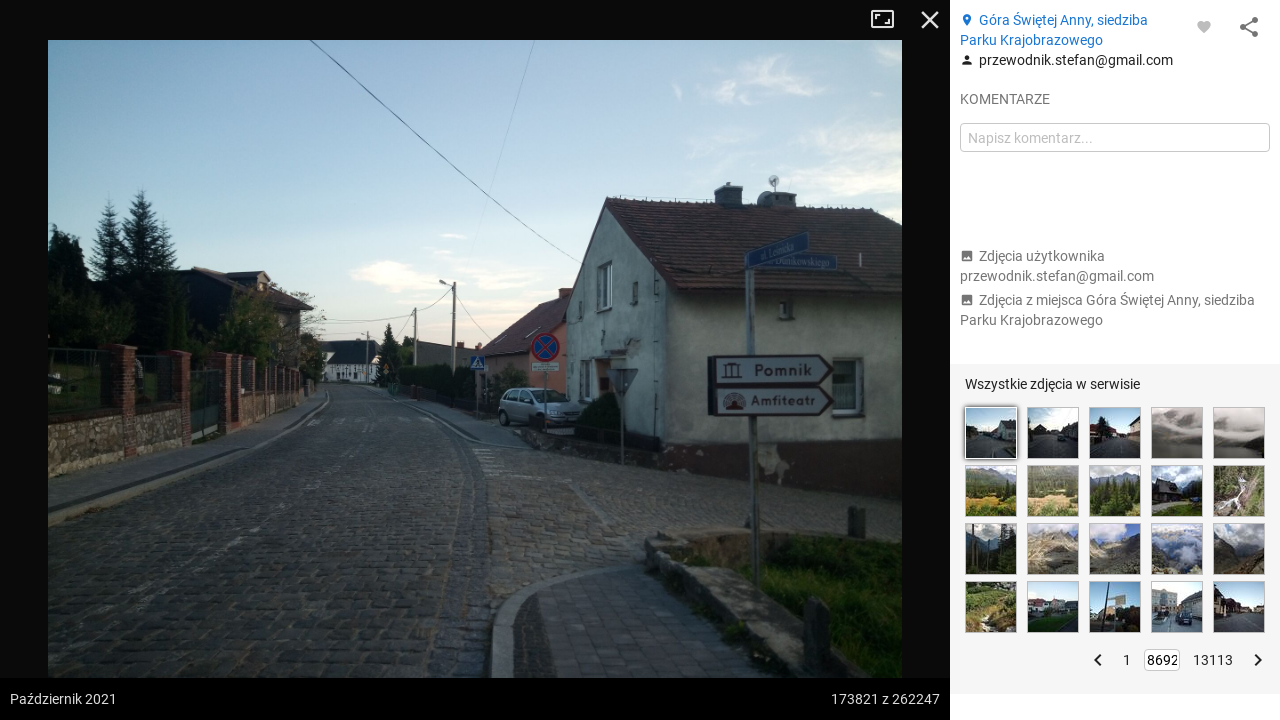

--- FILE ---
content_type: application/javascript; charset=utf-8
request_url: https://fundingchoicesmessages.google.com/f/AGSKWxVhxH7tcaSahsfa2NOXJ8HJQSCbRSssb_bP1c5n_vg7WmQcLSkhLlFeI8rD9I_RIcB4BF2g000RS5Kc5Ja4sAzW5f0jUBr-OCap8BKE5omt7TiLi09B4STAoU5q1kKZ4--K4NtRTiVfjEDKKvD3daPsfVkO8asXg4AWig3tUm0zE_NYzsd-vyIyXANh/_/adwrapperiframe./iframe-ad./ad/rectangle._ad_bsb./top_adv_
body_size: -1290
content:
window['2324494e-4ea2-40ba-bd0f-9bdf100cc4ca'] = true;